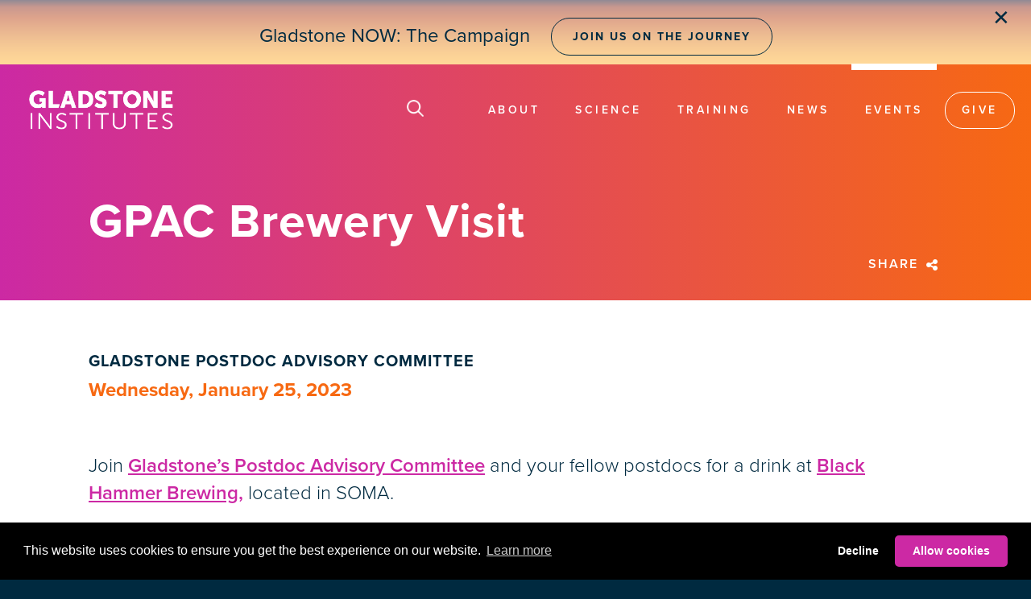

--- FILE ---
content_type: text/html; charset=UTF-8
request_url: https://gladstone.org/events/gpac-brewery-visit
body_size: 22260
content:
<!DOCTYPE html>
<html lang="en" dir="ltr">
  <head>
  <script src="https://kit.fontawesome.com/ab377c8756.js" crossorigin="anonymous"></script>
  
  
 <script>
window.dataLayer = window.dataLayer || [];
window.dataLayer.push({
 'event': 'dataLayer-initialized',
 'userType': ''
});
</script>



<!-- Google Tag Manager -->
<script>(function(w,d,s,l,i){w[l]=w[l]||[];w[l].push({'gtm.start':
new Date().getTime(),event:'gtm.js'});var f=d.getElementsByTagName(s)[0],
j=d.createElement(s),dl=l!='dataLayer'?'&l='+l:'';j.async=true;j.src=
'https://www.googletagmanager.com/gtm.js?id='+i+dl;f.parentNode.insertBefore(j,f);
})(window,document,'script','dataLayer','GTM-K92GBK5');</script>
<!-- End Google Tag Manager -->  

  
    <meta charset="utf-8" />
<noscript><style>form.antibot * :not(.antibot-message) { display: none !important; }</style>
</noscript><meta name="description" content="Join Gladstone&#039;s Postdoc Advisory Committee and your fellow postdocs for a drink at Black Hammer..." />
<link rel="canonical" href="https://gladstone.org/events/gpac-brewery-visit" />
<meta name="twitter:card" content="summary" />
<meta name="twitter:site" content="@GladstoneInst" />
<meta name="twitter:description" content="Join Gladstone&#039;s Postdoc Advisory Committee and your fellow postdocs for a drink at Black Hammer..." />
<meta name="twitter:title" content="GPAC Brewery Visit" />
<meta name="Generator" content="Drupal 10 (https://www.drupal.org)" />
<meta name="MobileOptimized" content="width" />
<meta name="HandheldFriendly" content="true" />
<meta name="viewport" id="viewport" content="width=device-width, initial-scale=1, user-scalable=yes" />
<link rel="icon" href="/sites/default/files/Social-Media_0.png" type="image/png" />

    <title>GPAC Brewery Visit</title>
    <link rel="stylesheet" media="all" href="/modules/contrib/ajax_loader/css/throbber-general.css?t9jud9" />
<link rel="stylesheet" media="all" href="/libraries/drupal-superfish/css/superfish.css?t9jud9" />
<link rel="stylesheet" media="all" href="/modules/custom/miniorange_saml/css/miniorange_saml.module.css?t9jud9" />
<link rel="stylesheet" media="all" href="/themes/contrib/stable/css/core/components/progress.module.css?t9jud9" />
<link rel="stylesheet" media="all" href="/themes/contrib/stable/css/core/components/ajax-progress.module.css?t9jud9" />
<link rel="stylesheet" media="all" href="/themes/contrib/stable/css/system/components/align.module.css?t9jud9" />
<link rel="stylesheet" media="all" href="/themes/contrib/stable/css/system/components/fieldgroup.module.css?t9jud9" />
<link rel="stylesheet" media="all" href="/themes/contrib/stable/css/system/components/container-inline.module.css?t9jud9" />
<link rel="stylesheet" media="all" href="/themes/contrib/stable/css/system/components/clearfix.module.css?t9jud9" />
<link rel="stylesheet" media="all" href="/themes/contrib/stable/css/system/components/details.module.css?t9jud9" />
<link rel="stylesheet" media="all" href="/themes/contrib/stable/css/system/components/hidden.module.css?t9jud9" />
<link rel="stylesheet" media="all" href="/themes/contrib/stable/css/system/components/item-list.module.css?t9jud9" />
<link rel="stylesheet" media="all" href="/themes/contrib/stable/css/system/components/js.module.css?t9jud9" />
<link rel="stylesheet" media="all" href="/themes/contrib/stable/css/system/components/nowrap.module.css?t9jud9" />
<link rel="stylesheet" media="all" href="/themes/contrib/stable/css/system/components/position-container.module.css?t9jud9" />
<link rel="stylesheet" media="all" href="/themes/contrib/stable/css/system/components/reset-appearance.module.css?t9jud9" />
<link rel="stylesheet" media="all" href="/themes/contrib/stable/css/system/components/resize.module.css?t9jud9" />
<link rel="stylesheet" media="all" href="/themes/contrib/stable/css/system/components/system-status-counter.css?t9jud9" />
<link rel="stylesheet" media="all" href="/themes/contrib/stable/css/system/components/system-status-report-counters.css?t9jud9" />
<link rel="stylesheet" media="all" href="/themes/contrib/stable/css/system/components/system-status-report-general-info.css?t9jud9" />
<link rel="stylesheet" media="all" href="/themes/contrib/stable/css/system/components/tablesort.module.css?t9jud9" />
<link rel="stylesheet" media="all" href="/themes/contrib/stable/css/views/views.module.css?t9jud9" />
<link rel="stylesheet" media="all" href="/modules/contrib/ajax_loader/css/three-bounce.css?t9jud9" />
<link rel="stylesheet" media="all" href="/modules/contrib/extlink/css/extlink.css?t9jud9" />
<link rel="stylesheet" media="all" href="/sites/default/files/css/responsive_menu_breakpoint.css?t9jud9" />
<link rel="stylesheet" media="all" href="/libraries/mmenu/dist/mmenu.css?t9jud9" />
<link rel="stylesheet" media="all" href="/modules/contrib/responsive_menu/css/responsive_menu.css?t9jud9" />
<link rel="stylesheet" media="all" href="/modules/contrib/simple_popup_blocks/css/simple_popup_blocks.css?t9jud9" />
<link rel="stylesheet" media="all" href="/themes/contrib/stable/css/core/assets/vendor/normalize-css/normalize.css?t9jud9" />
<link rel="stylesheet" media="all" href="/themes/contrib/stable/css/core/normalize-fixes.css?t9jud9" />
<link rel="stylesheet" media="all" href="//maxcdn.bootstrapcdn.com/bootstrap/3.3.7/css/bootstrap.min.css" />
<link rel="stylesheet" media="all" href="/themes/custom/showcase_lite/css/base/layout.css?t9jud9" />
<link rel="stylesheet" media="all" href="/themes/custom/showcase_lite/css/base/typography.css?t9jud9" />
<link rel="stylesheet" media="all" href="/themes/custom/showcase_lite/css/base/elements.css?t9jud9" />
<link rel="stylesheet" media="all" href="/themes/custom/showcase_lite/css/base/local-base.css?t9jud9" />
<link rel="stylesheet" media="all" href="/themes/contrib/classy/css/components/progress.css?t9jud9" />
<link rel="stylesheet" media="all" href="/themes/contrib/classy/css/components/action-links.css?t9jud9" />
<link rel="stylesheet" media="all" href="/themes/contrib/classy/css/components/button.css?t9jud9" />
<link rel="stylesheet" media="all" href="/themes/contrib/classy/css/components/collapse-processed.css?t9jud9" />
<link rel="stylesheet" media="all" href="/themes/contrib/classy/css/components/container-inline.css?t9jud9" />
<link rel="stylesheet" media="all" href="/themes/contrib/classy/css/components/details.css?t9jud9" />
<link rel="stylesheet" media="all" href="/themes/contrib/classy/css/components/exposed-filters.css?t9jud9" />
<link rel="stylesheet" media="all" href="/themes/contrib/classy/css/components/field.css?t9jud9" />
<link rel="stylesheet" media="all" href="/themes/contrib/classy/css/components/form.css?t9jud9" />
<link rel="stylesheet" media="all" href="/themes/contrib/classy/css/components/icons.css?t9jud9" />
<link rel="stylesheet" media="all" href="/themes/contrib/classy/css/components/inline-form.css?t9jud9" />
<link rel="stylesheet" media="all" href="/themes/contrib/classy/css/components/item-list.css?t9jud9" />
<link rel="stylesheet" media="all" href="/themes/contrib/classy/css/components/link.css?t9jud9" />
<link rel="stylesheet" media="all" href="/themes/contrib/classy/css/components/links.css?t9jud9" />
<link rel="stylesheet" media="all" href="/themes/contrib/classy/css/components/menu.css?t9jud9" />
<link rel="stylesheet" media="all" href="/themes/contrib/classy/css/components/more-link.css?t9jud9" />
<link rel="stylesheet" media="all" href="/themes/contrib/classy/css/components/tabledrag.css?t9jud9" />
<link rel="stylesheet" media="all" href="/themes/contrib/classy/css/components/tableselect.css?t9jud9" />
<link rel="stylesheet" media="all" href="/themes/contrib/classy/css/components/tablesort.css?t9jud9" />
<link rel="stylesheet" media="all" href="/themes/contrib/classy/css/components/tabs.css?t9jud9" />
<link rel="stylesheet" media="all" href="/themes/contrib/classy/css/components/textarea.css?t9jud9" />
<link rel="stylesheet" media="all" href="/themes/contrib/classy/css/components/ui-dialog.css?t9jud9" />
<link rel="stylesheet" media="all" href="/themes/contrib/classy/css/components/messages.css?t9jud9" />
<link rel="stylesheet" media="all" href="/themes/contrib/classy/css/components/node.css?t9jud9" />
<link rel="stylesheet" media="all" href="/themes/custom/showcase_lite/css/components/fixed-header.css?t9jud9" />
<link rel="stylesheet" media="all" href="/themes/custom/showcase_lite/css/components/messages.css?t9jud9" />
<link rel="stylesheet" media="all" href="/themes/custom/showcase_lite/css/components/node.css?t9jud9" />
<link rel="stylesheet" media="all" href="/themes/custom/showcase_lite/css/components/alert.css?t9jud9" />
<link rel="stylesheet" media="all" href="/themes/custom/showcase_lite/css/components/block.css?t9jud9" />
<link rel="stylesheet" media="all" href="/themes/custom/showcase_lite/css/components/better-exposed-filters.css?t9jud9" />
<link rel="stylesheet" media="all" href="/themes/custom/showcase_lite/css/components/more-links.css?t9jud9" />
<link rel="stylesheet" media="all" href="/themes/custom/showcase_lite/css/components/forms.css?t9jud9" />
<link rel="stylesheet" media="all" href="/themes/custom/showcase_lite/css/components/item-list.css?t9jud9" />
<link rel="stylesheet" media="all" href="/themes/custom/showcase_lite/css/components/inline-list.css?t9jud9" />
<link rel="stylesheet" media="all" href="/themes/custom/showcase_lite/css/components/site-branding.css?t9jud9" />
<link rel="stylesheet" media="all" href="/themes/custom/showcase_lite/css/components/tables.css?t9jud9" />
<link rel="stylesheet" media="all" href="/themes/custom/showcase_lite/css/components/tabs.css?t9jud9" />
<link rel="stylesheet" media="all" href="/themes/custom/showcase_lite/css/components/progress-bars.css?t9jud9" />
<link rel="stylesheet" media="all" href="/themes/custom/showcase_lite/css/components/layout-switcher.css?t9jud9" />
<link rel="stylesheet" media="all" href="/themes/custom/showcase_lite/css/components/menu.css?t9jud9" />
<link rel="stylesheet" media="all" href="/themes/custom/showcase_lite/css/components/views.css?t9jud9" />
<link rel="stylesheet" media="all" href="//fonts.googleapis.com/css?family=Open+Sans:400,400i,600,600i,700,700i,800,800i&amp;amp;subset=greek" />
<link rel="stylesheet" media="all" href="//fonts.googleapis.com/css?family=Roboto+Condensed:400italic,700italic,400,300,700&amp;subset=latin-ext,latin,greek" />
<link rel="stylesheet" media="all" href="//fonts.googleapis.com/css?family=PT+Serif:400,700,400italic,700italic&amp;subset=latin,latin-ext" />
<link rel="stylesheet" media="all" href="//fonts.googleapis.com/css?family=Source+Code+Pro&amp;subset=latin,latin-ext" />
<link rel="stylesheet" media="all" href="/themes/custom/showcase_lite/css/theme/local-theme.css?t9jud9" />

    
    <link rel="stylesheet" href="https://use.typekit.net/cxb6mcr.css">
  </head>
  <body class="event path-events-gpac-brewery-visit layout-no-sidebars wide hff-08 pff-06 sff-08 slff-08 headings-wide-spacing-enabled fixed-header-enabled">
  <script>document.body.className += ' fade-out';</script>
  
  
    <!-- Google Tag Manager (noscript) - Install in Body -->
<noscript>
<iframe src="https://www.googletagmanager.com/ns.html?id=GTM-K92GBK5" height="0" width="0" style="display:none;visibility:hidden"></iframe>
</noscript>
<!-- End Google Tag Manager (noscript) - Install in Body -->
    
        <a href="#main-content" class="visually-hidden focusable">
      Skip to main content
    </a>
    
      <div class="dialog-off-canvas-main-canvas" data-off-canvas-main-canvas>
    
<style>
 #topbar 
 {background-image: url('/sites/default/files/2024-09/Dawn-Light-Repeat.png');

    background-repeat: repeat-x; /* Repeat the image horizontally */
    background-size: auto 100%; /* Ensure it stretches to fill the height */
    width: 100vw; /* Full width of the viewport */
   height: 80px; /* Set the desired height */
    margin: 0;
    
    /* Flexbox to center the text */
    display: flex;
    justify-content: center; /* Horizontal centering */
    align-items: center; /* Vertical centering */
     position: relative;
  }
  
  #topbar a {
    margin-left: 20px;  
 }

 
  #topbar a:hover {
     background: linear-gradient(to right, #084b70, #032c42); /* Gradient background on hover */
    color: rgba(255, 255, 255, 1); /* Change text color to white for contrast */
    transition: background 0.3s ease, color 0.3s ease; /* Smooth transition for background and color */
    border-color: rgba(0, 42, 64, 0.6); /* Keep border color transition */
}
#topbar .button {
    display: inline-block; /* Or block, depending on your needs */
        position: relative; /* Allow positioning adjustments */
     transform: translateY(-2px); /* Raise the button by 2 pixels */
}
 
 #close-topbar {
    font-size: 26px;
    color: #002A40;
    cursor: pointer;
    position: absolute;
    right: 2%; /* Move closer to the center */
    top: 4px;
    z-index: 100;
    }

#close-topbar:hover {
           color: #A87F72;   /* Change background on hover */
}


 
 @media (max-width: 768px) {
 	 #topbar p {
       margin-top: 0px !important; 
	padding-top: 30px !important;
    }
   
 #topbar a {
    margin-left: 0px; 
 }


    #topbar a.button {
      display: block; /* Force the button onto a new line */
       margin-top: 5px; /* Add space between text and button  */
    }
    #close-topbar {
    	 right: 5%;
    }
/* event */
  }

</style>
<script>
    document.addEventListener("DOMContentLoaded", function() {
        // Check if the topbar should be hidden
        if (sessionStorage.getItem("hideTopBar")) {
            document.getElementById("topbar").style.display = "none";
        }

        // Add event listener to the close button
        document.getElementById("close-topbar").addEventListener("click", function() {
            document.getElementById("topbar").style.display = "none";
            sessionStorage.setItem("hideTopBar", "true");
        });
    });
</script>

<div class="page-container">
<div id="topbar"><p style="padding-top:44px; font-weight:normal;">Gladstone NOW: The Campaign <a href="https://gladstonenow.org/"  class="button outline" rel="noopener" target="_blank">Join Us on the Journey</a><span id="close-topbar" style="cursor: pointer; margin-left: 15px;">&#10005;</span></p></div>


<div class="big-giant-head"><div class="lil-head">

 
    <div class="header-container">

     
                      <header role="banner" class="clearfix header region--dark-typography region--gray-background full-width two-columns">
          <div class="container-fluid">
                        <div class="clearfix header__container">
            <div class="search-below">
            <div class="search-below-inner">
            <form action="/google-search" method="GET">
            <input id="search-input" class="search-input" placeholder="Search Keyword(s)" type="text" name="q" style="display:none"/>
            <input type="submit" value="Submit" style="display:none" />
            </form>
            </div>
            </div>
              <div class="row">
                                                  <div class="col-md-4">
                                        <div class="clearfix header__section header-first">
                        <div class="region region-header-first">
    <div id="block-showcase-lite-branding" class="clearfix site-branding block block-system block-system-branding-block">
  
    
    <div class="logo-and-site-name-wrapper clearfix">
          <div class="logo">
        <a href="/" title="Home" rel="home" class="site-branding__logo">
          <img class="off-scrl" src="/sites/default/files/GladstoneLogoWh.png" alt="Home" />
          <img class="on-scrl" src="/sites/default/files/GladstoneLogoNv.png" alt="Home" />
        </a>
      </div>
              </div>
</div>
<div id="block-responsivemenumobileicon" class="responsive-menu-toggle-wrapper responsive-menu-toggle clearfix block block-responsive-menu block-responsive-menu-toggle">
  
    
      <div class="content">
      <a id="toggle-icon" class="toggle responsive-menu-toggle-icon" title="Menu" href="#off-canvas">
  <span class="icon"></span><span class="label">Menu</span>
</a>
    </div>
  </div>

  </div>

                    </div>
                                      </div>
                                                  <div class="col-md-8">
                                        <div class="clearfix header__section header-second">
                        <div class="region region-header">
    <div id="block-searchicon" class="clearfix block block-block-content block-block-content8acdf7a0-b4b7-49e8-9e8b-694518c63d40">
  
    
      <div class="content">
      
            <div class="clearfix text-formatted field field--name-body field--type-text-with-summary field--label-hidden field__item"><img alt="search icon" class="pocus off-scrl" src="/themes/custom/showcase_lite/images/search-icon.png" />
<img alt="scroll search icon" class="pocus on-scrl" src="/themes/custom/showcase_lite/images/search-icon-nv.png" /></div>
      
    </div>
  </div>
<div id="block-mainnavigation-2" class="clearfix block block-superfish block-superfishmain">
  
    
      <div class="content">
      
<ul id="superfish-main" class="menu sf-menu sf-main sf-horizontal sf-style-none">
  
<li id="main-menu-link-contentec177805-cd19-4011-9d2a-730bffcb0770" class="sf-depth-1 menuparent"><a href="/about" class="sf-depth-1 menuparent">About</a><ul><li id="main-menu-link-contenta58c8004-dbdd-473d-9c7d-45b933a4bedf" class="sf-depth-2 sf-no-children"><a href="/people" class="sf-depth-2">People</a></li><li id="main-menu-link-content353c6936-53b7-4b6c-83d8-01460add4c93" class="sf-depth-2 sf-no-children"><a href="/our-core-values" class="sf-depth-2">Core Values</a></li><li id="main-menu-link-contentebbe6ae0-c06b-4709-a6ab-ec04b12d6cae" class="sf-depth-2 sf-no-children"><a href="/about#finances" class="sf-depth-2">Finances</a></li><li id="main-menu-link-contenta51d07ea-dc8c-466a-830f-b776efe25b87" class="sf-depth-2 sf-no-children"><a href="/people/foundation-board" class="sf-depth-2">Gladstone Foundation</a></li><li id="main-menu-link-contentfdda1b91-039b-465e-9b46-fbd2f96d51a4" class="sf-depth-2 sf-no-children"><a href="/about/history" class="sf-depth-2">History</a></li><li id="main-menu-link-contente5031172-5afd-4fb1-af5c-af1d2b49b131" class="sf-depth-2 sf-no-children"><a href="/ogawa-yamanaka-stem-cell-prize" class="sf-depth-2">Ogawa-Yamanaka Stem Cell Prize</a></li><li id="main-menu-link-contentd60b06e4-a8a5-4a8e-b051-4291971584d6" class="sf-depth-2 sf-no-children"><a href="/about#contact" class="sf-depth-2">Contact</a></li></ul></li><li id="main-menu-link-content2fd8e091-0f6f-488c-8327-870a7667f9bb" class="sf-depth-1 menuparent"><a href="/science" class="sf-depth-1 menuparent">Science</a><ul><li id="main-menu-link-content9f48d697-aaff-4bc8-9d5d-0bb99cb9250f" class="sf-depth-2 sf-no-children"><a href="/science/institutes" class="sf-depth-2">Institutes</a></li><li id="main-menu-link-contenta99233e4-460c-4de2-879e-0b8681c72d32" class="sf-depth-2 sf-no-children"><a href="/science#centers" class="sf-depth-2">Centers</a></li><li id="main-menu-link-content6c639096-f891-4d1f-bdb3-36839a5e5f6e" class="sf-depth-2 sf-no-children"><a href="/science/cores" class="sf-depth-2">Core Facilities</a></li><li id="main-menu-link-content372262d3-f1a1-416a-91f7-6ed89b70f411" class="sf-depth-2 sf-no-children"><a href="/people/investigators" class="sf-depth-2">Investigators</a></li><li id="main-menu-link-content7d607630-2961-4c68-ae9f-f8824648a1fc" class="sf-depth-2 sf-no-children"><a href="/industry-partners" class="sf-depth-2">Industry Partners</a></li><li id="main-menu-link-content9f87c22d-7b75-4920-91b0-fe4e4d3648d2" class="sf-depth-2 sf-no-children"><a href="/science/programs" class="sf-depth-2">Programs</a></li></ul></li><li id="main-menu-link-contentc4e8c4f7-8d5c-430b-a475-a02e5e0230fa" class="sf-depth-1 menuparent"><a href="/training" class="sf-depth-1 menuparent">Training</a><ul><li id="main-menu-link-contentba2445f4-4738-44f3-92b4-154306766274" class="sf-depth-2 sf-no-children"><a href="/training/academic-affairs" class="sf-depth-2">Academic Affairs</a></li><li id="main-menu-link-contentd757d4e1-b20f-401a-bb06-cc6043f060e5" class="sf-depth-2 sf-no-children"><a href="/training/postdocs" class="sf-depth-2">Postdocs</a></li><li id="main-menu-link-content80d70947-0c90-44b3-837d-be54dbd481e4" class="sf-depth-2 sf-no-children"><a href="/training/graduate-students" class="sf-depth-2">Graduate Students</a></li><li id="main-menu-link-content1606964c-6173-446c-8e9a-e8c8287ae23b" class="sf-depth-2 sf-no-children"><a href="/cirm-scholars" class="sf-depth-2">CIRM Scholars Program</a></li><li id="main-menu-link-content7bacc720-5f94-478b-a9a2-f03120667d4d" class="sf-depth-2 sf-no-children"><a href="/nomis-gladstone-fellowship-program" class="sf-depth-2">NOMIS–Gladstone Fellowship Program</a></li><li id="main-menu-link-content0bf33cd5-b878-4825-9439-dbdb7ec2e5c1" class="sf-depth-2 sf-no-children"><a href="/training/pumas-summer-internship-program" class="sf-depth-2">PUMAS Summer Internship Program</a></li></ul></li><li id="main-menu-link-contentd0e78487-c734-4b03-be04-5d9804723b1b" class="sf-depth-1 menuparent"><a href="/news" class="sf-depth-1 menuparent">News</a><ul><li id="main-menu-link-contentb6ce2eca-6567-4b1a-a822-5cb68b5af7fd" class="sf-depth-2 sf-no-children"><a href="https://gladstone.org/news/press-room" class="sf-depth-2 sf-external">Press Room</a></li><li id="main-menu-link-contentb38106ba-9153-4edd-a2fd-34c41b8daa5d" class="sf-depth-2 sf-no-children"><a href="/news/audio-news" class="sf-depth-2">Audio News</a></li></ul></li><li id="main-menu-link-contentb916fc5c-0841-477f-b3ba-3c2810e6d392" class="active-trail sf-depth-1 sf-no-children"><a href="/events" class="sf-depth-1">Events</a></li><li id="main-menu-link-content0772936b-2355-40b4-b9af-5f9750726d1c" class="sf-depth-1 sf-no-children"><a href="/giving" class="sf-depth-1">Give</a></li>
</ul>

    </div>
  </div>

  </div>

                    </div>
                                      </div>
                              </div>
            </div>
                      </div>
                  </header>
              
    </div>
    

  

    <div id="page-start" class="clearfix page-start"></div>
  <a name="main-content"></a>
      <div class="system-messages clearfix">
      <div class="container">
        <div class="row">
          <div class="col-md-12">
              <div class="region region-system-messages">
    <div data-drupal-messages-fallback class="hidden"></div>
<div id="block-showcase-lite-page-title" class="clearfix block block-core block-page-title-block">
  
    
      <div class="content">
      
  <h1 class="title page-title"><span class="field field--name-title field--type-string field--label-hidden">GPAC Brewery Visit</span>
</h1>


    </div>
  </div>
<div class="views-element-container clearfix block block-views block-views-blockauthored-social" id="block-views-block-authored-social">
  
    
      <div class="content">
      <div><div class="view view-authored view-id-authored view-display-id-social js-view-dom-id-6b035417f2744d10c9ff391f2a942faaef602e14faf1962ea2ece22833948fdb">
  
    
      
      <div class="view-content">
          <div class="views-row"><div class="views-field views-field-nid"><span class="field-content"><div id="sharepop">
<div id="copy-button"></div>
<div id="email-button"><a href="mailto:?subject=GPAC Brewery Visit&amp;body=Join Gladstone&#039;s Postdoc Advisory Committee and your fellow postdocs for a drink at Black Hammer... * Gladstone Postdoc Advisory Committee * When: Jan-25-2023 4:30 pm - Jan-25-2023 6:30 pm PDT Location: 544 Bryant St, San Francisco, CA 94107 * View at https://gladstone.org/events/gpac-brewery-visit"> Send as Email <i class="fa-solid fa-envelope"></i></a></div>
</div>
</span></div></div>

    </div>
  
            <div class="view-footer">
      <div onclick="toggle_visibility('sharepop');"    id="sharebutt" title="Share this story">Share  <i class="fa-solid fa-share-nodes"></i></div>



<style>
#sharepop{display:none}
.event #intro td, .event #intro th {text-align:left;}
.event #intro td li , .event #intro th li  {font-size:18px}
.event #intro td li a, .event #intro th li a {font-size:18px}
#block-views-block-authored-social .fa, #block-views-block-authored-social .fa-solid{color:unset;font-size: 16px; vertical-align: middle;padding: 0 4px;}
#sharepop {position:absolute; right:0; top:24px;background:#EDF5F6; overflow:visible; z-index:1000; padding:14px; text-align:left;width:225px; border-radius:2px;box-shadow: 3px 3px  #002A40;font-size:16px; font-weight:bold;text-transform:uppercase;}
 #sharebutt   { text-transform: uppercase;color: white;font-size: 16px;font-weight: 600;letter-spacing: 2px; cursor:pointer}
#sharebutt:hover{color: rgba(255, 255, 255, .7) !important;}
#copy-button,#email-button {text-align:left;position:relative;margin-bottom:20px;cursor:pointer; }
#copy-button a, #email-button a {color:#002A40 !important}
#copy-button a:hover,#email-button a:hover{text-decoration:none; }
#copy-button a:hover, #email-button a:hover {color:#CC29A4 !important}
#copy-button .fa-solid{position:absolute; right:7px}
#email-button .fa-solid{position:absolute; right:6px}
.views-field-nid {position:relative}
</style>








<script src="https://cdnjs.cloudflare.com/ajax/libs/clipboard.js/2.0.4/clipboard.min.js" ></script>
<script>
//Inititalize ClipboardJS
new ClipboardJS('.btnClipboardJS');

// SET data-clipboard-text TO CURRENT URL ON PAGE LOAD
window.onload = function currentURL() {
  const URL = window.location.href;
  document.getElementById('copy-button').innerHTML = '<a   onClick="ShowCopy()" data-clipboard-text="' + URL + '" id="alertCard" class="btnClipboardJS">Copy Link <i class="fa-solid fa-copy" aria-hidden="true"></i></a>';
}

</script>



<script type="text/javascript">
   function toggle_visibility(id) {
       var e = document.getElementById(id);
       if(e.style.display == 'block')
          e.style.display = 'none';
       else
          e.style.display = 'block';
   }
</script>
<script src="https://code.jquery.com/jquery-3.7.1.js"></script>
<script>
$( "#sharepop" ).on( "mouseleave", function() {
  toggle_visibility('sharepop');
} );
</script>

<script>
function ShowCopy() {
document.getElementById('copy-button').innerHTML = 'Link Copied';
}
</script>


    </div>
    </div>
</div>

    </div>
  </div>

  </div>

          </div>
        </div>
      </div>
    </div>
    </div>   
  </div>  
  

 
  
    <div class="clearfix main-content region--dark-typography region--white-background  region--no-separator">
    <div class="landing-page-container" >
      <div class="clearfix main-content__container">
        <div class="row">
          <section>
                        <div class="clearfix main-content__section"
              >
                                <div class="region region-content">
    <div id="block-showcase-lite-content" class="clearfix block block-system block-system-main-block">
  
    
      <div class="content">
      

<article data-history-node-id="7956" class="node node--type-event node--view-mode-full clearfix">
  <div class="node__container">
    <div class="node__main-content clearfix">
      <header class="node__header">
                  
                    
                        </header>
             <div id="intro">
       <div class="container">
       
                     <h5>Gladstone Postdoc Advisory Committee</h5>
              
      <div class="whenusay">
            Wednesday, January 25, 2023
            </div>
      
      <div class="eventvid">      
             </div>
      
      
      <h3></h3>
                        
      

          
        <p>Join <a href="https://hello.gladstone.org/communities/postdoc-advisory-committee">Gladstone's Postdoc Advisory Committee</a> and your fellow postdocs for a drink at <a href="https://www.google.com/maps/place/Black+Hammer+Brewing/@37.7806806,-122.3969583,15z/data=!4m2!3m1!1s0x0:0x1c38ab3c0ace4aac?sa=X&amp;ved=2ahUKEwj0rbGVsLH8AhURkokEHYjNBhYQ_BJ6BQiAARAI">Black Hammer Brewing,</a> located in SOMA.</p>

<p>The group will leave Gladstone at 4pm to walk over to the brewery together (about 25-minute walk). But feel free to take your own mode of transportation or arrive at the brewery later if you can’t walk with the group.</p>

<p><strong>Registration is limited to 20</strong> and includes a tasting flight of 4 beers or 2 pints. <strong>Registration is limited to Gladstone postdocs.</strong></p>

<p>If you registered but can no longer join the event, <a href="mailto:benjamin.vansoldt@gladstone.ucsf.edu">email Benjamin van Soldt.</a></p>
        
        
       </div>
       </div> 
       
              
      
            
       
 <div id="details">
 <div class="container">
 <div class="pullquote">
      <h2>Details</h2>
      <div class="row">
            
            <div class="col-sm-6">
            <div class="subsec subsecdate">
                        <h5>Dates</h5>
                        January 25, 2023
                        
                        </div>
            
                        <div class="subsec">
            <h5>Time</h5>
                        4:30-6:30pm PST
                        </div>
                        
            <div class="subsec">
            <h5>Location</h5>
            
                        
                                    
                                    
                        
                        <br>
            544 Bryant St, San Francisco, CA 94107
                        </div>
            
                        
            </div>
            
            
            
            <div class="col-sm-6">
                        <div class="subsec ssaudience">
            <h5>Audience</h5>
            <a href="/events?audience=236">Gladstone</a>, <a href="/events?audience=118">Postdocs</a>            </div>
                        
            
                        
                        </div>
      </div>      
      </div>
      </div>
      </div>
      
            
      
            
      
      
            <div id="googlemap" style="width: 100%;">
      <div class="map-address">
      <div class="vfloat">
      <h3>Getting There</h3>

      
            <div class="field field--name-field-external-address field--type-string field--label-hidden field__item">544 Bryant St, San Francisco, CA 94107</div>
      
            </div>
      </div>
      <div class="mapmap">
      
            <div class="field field--name-field-map field--type-string field--label-hidden field__item">      <iframe width="100%" height="400" title="" frameborder="0" style="border:0" src="https://www.google.com/maps/embed?origin=mfe&amp;pb=!1m4!2m1!1s544+Bryant+St%2C+San+Francisco%2C+CA+94107!5e0!6i16!5m1!1sen"></iframe>
</div>
      
      </div>
      </div>
            
          
      
           
     
           
            
            
            
            
            
            
            
     
    
 
       
 <div class="dei-eblock">
    <div class="container">
    
            <div class="clearfix text-formatted field field--name-body field--type-text-with-summary field--label-hidden field__item"><h2>Diversity, Equity, and Inclusion</h2>
<p>At Gladstone, we are committed to providing events and professional development activities that resonate with our community’s diverse members. Our goal is to develop creative programming that encompasses a wide variety of ideas and perspectives to inspire, educate, and engage with everyone within our walls.</p>
<p>We want to effect positive change through our events and activities by providing a platform for discussions on important topics related to increasing diversity and inclusiveness in the sciences.</p>
</div>
      
    </div></div>
       
         
       <div id="related-news">
       <div class="container">
          <h2>Related News</h3>
          <div id="news-carousel" class="owl-carousel">
          
          </div>

       </div>
       </div>
       
          </div>
  </div>
</article>






<style>
#meeting-button {background:#F76912 !important; border: #F76912 !important; margin-top:14px;-webkit-box-shadow: none !important; box-shadow: none !important}
#meeting-button:hover {background-image:linear-gradient(to right,#CC29A4,#F76912) !important}
.big-giant-head {background-image: url(''), linear-gradient(to right, #CC29A3, #F76912);background-blend-mode: multiply}  
#litethelastboiler {background-image: url(''), linear-gradient(to right, #CC29A3, #F76912);background-size:cover;background-position:center;background-blend-mode: multiply}
</style>

<script src="/core/assets/vendor/jquery/jquery.min.js?v=3.2.1:2:28017"></script>

<script src="/libraries/owl-carousel2/owl.carousel.js"></script>


<script>
jQuery(document).ready(function()
{
  jQuery.ajax({
    type: "GET",
    url: "https://gladstone.org/event-news?category=11+22",
    dataType: "xml",
    success: parseXml
  });
});

function parseXml(xml) {

  jQuery(xml).find("item").each(function() {
    thepic = jQuery(this).find("Image").text();
    link = jQuery(this).find("Link").text(); 
    summary = jQuery(this).find("Summary").text();
    alt = jQuery(this).find("Alt").text();
    title = jQuery(this).find("Title").text();
    date = jQuery(this).find("Date").text();
    external = jQuery(this).find("External").text();
    target= '_self';
    

    
    
    jQuery("#news-carousel").append("<a href='"+link+"' title='Read more' target='"+target+"'><div class='item'><img alt='"+alt+"' class='owl-lazy' data-src='"+thepic+"' src='"+thepic+"' style='opacity: 1;'><div class='blowpic'>"+title+"<br><div class='summy'>"+summary+"</div><div class='authored'>"+date+"</div></div></div></a>");
    
  }); 
  

        var owlnews = $('#news-carousel');
        owlnews.owlCarousel({
        margin: 10,
        lazyLoad:true,
        lazyLoadEager: 1,
        loop: true,
        dots: false,
        responsive: {
          0: {
            items: 1
          },
          600: {
            items: 2
          },
          1000: {
            items: 3,
            nav: true
          }
        }
      })
      
      // disable scroll
owlnews.on('drag.owl.carousel', function(event) {
    document.ontouchmove = function (e) {
        e.preventDefault()
    }
})

// enable scroll
owlnews.on('dragged.owl.carousel', function(event) {
    document.ontouchmove = function (e) {
        return true
    }
})
  
  
}
    </script>
    
    <style>
    .extonly p {font-size: 24px;font-weight: 600;margin: 0;padding: 0 0 30px;font-family: 'proxima-nova', Sans-serif;}
    </style>
    </div>
  </div>

  </div>

                          </div>
                      </section>
                            </div>
      </div>
    </div>
  </div>
  

          <footer class="clearfix footer region--light-typography region--dark-background region--no-separator ">
            <div class="container">
        <div class="clearfix footer__container">
          <div class="row">
                          <div class="col-sm-6">
                                <div class="clearfix footer__section footer-first"
                  >
                    <div class="region region-footer-first">
    <div id="block-footerlogoandtext" class="clearfix block block-block-content block-block-content070d0444-f1db-41b9-b0e5-c612e818de00">
  
    
      <div class="content">
      
            <div class="clearfix text-formatted field field--name-body field--type-text-with-summary field--label-hidden field__item"><p><img alt="Gladstone Logo" data-entity-type="file" data-entity-uuid="d46b018a-8f64-44cc-a976-32422aa080da" src="/sites/default/files/inline-images/GladstoneLogoBlu.png" width="200px" /></p>

<p class="small">Gladstone Institutes is an independent state-of-the-art biomedical research institution that empowers its world-class scientists to find new pathways to cures.</p>



<p><a title="Gladstone Facebook page" href="https://www.facebook.com/gladstoneinstitutes" target="_blank"><i class="fa fa-facebook" aria-hidden="false"></i></a> <a title="Gladstone Twitter page" href="https://twitter.com/GladstoneInst" target="_blank"><i class="fa-brands fa-x-twitter" aria-hidden="false"></i></a> <a title="Gladstone Youtube channel"  href="https://www.youtube.com/user/GladstoneScience" target="_blank"><i class="fa fa-youtube-play" aria-hidden="false"></i></a> <a title="Gladstone on Instagram"  href="https://www.instagram.com/gladstoneinstitutes/" target="_blank"><i class="fa fa-instagram" aria-hidden="false"></i></a> <a title="Gladstone LinkedIn company profile"  href="https://www.linkedin.com/company/gladstoneinstitutes/" target="_blank"><i class="fa fa-linkedin" aria-hidden="false"></i></a> <a title="Gladstone Bluesky company profile"  href="https://bsky.app/profile/gladstoneinst.bsky.social" target="_blank"><i class="fa-brands fa-bluesky" aria-hidden="false"></i></a> <a title="Gladstone Threads company profile"  href="https://www.threads.net/@gladstoneinstitutes" target="_blank"><i class="fa-brands fa-threads" aria-hidden="false"></i></a></p>
</div>
      
    </div>
  </div>

  </div>

                </div>
                              </div>
                                      <div class="col-sm-6">
                                <div class="clearfix footer__section footer-second"
                  >
                    <div class="region region-footer-second">
    <div id="block-mailchimpsignup" class="clearfix block block-block-content block-block-contentca1523b3-883f-4a8f-82fb-6004e5955761">
  
    
      <div class="content">
      
            <div class="clearfix text-formatted field field--name-body field--type-text-with-summary field--label-hidden field__item"><div id="mailchimp-signup">
<h3>Sign Up for Our Newsletter</h3>
<p class="small">Subscribe to Gladstone's  newsletter <!--  <em>Cell Signals,</em> -->for monthly news and updates.</p>
<!-- Begin Mailchimp Signup Form -->
<div id="mc_embed_signup">
<form action="https://gladstoneinstitutes.us10.list-manage.com/subscribe/post?u=1a62a392ffda799ebdf0313d3&amp;id=f25fc65fc1" method="post" id="mc-embedded-subscribe-form" name="mc-embedded-subscribe-form" class="validate" target="_blank" novalidate>
    <div id="mc_embed_signup_scroll">
<div class="mc-field-group" >
	<input type="email" value="" name="EMAIL" class="required email" id="mce-EMAIL" placeholder="Email Address"><label for="mce-EMAIL" class="form-label-hide">Email Address</label>
</div>
	<div id="mce-responses" class="clear">
		<div class="response" id="mce-error-response" style="display:none"></div>
		<div class="response" id="mce-success-response" style="display:none"></div>
	</div>    <!-- real people should not fill this in and expect good things - do not remove this or risk form bot signups-->
    <div style="position: absolute; left: -5000px;" aria-hidden="true"><input type="text" id="whatsamattau" name="b_1a62a392ffda799ebdf0313d3_f25fc65fc1" tabindex="-1" value=""><label for="whatsamattau" class="form-label-hide">Comments</label></div>
    <div class="clear"><input type="submit" value="Subscribe" name="subscribe" id="mc-embedded-subscribe"></div>
    </div>
</form>
</div>

<!--End mc_embed_signup-->
</div>

<style>
#block-showcase-lite-mailchimpsignup {background: #EDF5F6;}
#mailchimp-signup {text-align:left; padding:48px 0}
#mailchimp-signup h3 {color:#002A40}
#mc-embedded-subscribe {
    color: #002A40 !important;
    border: 1px solid #002A40 !important;
    background: none;
    font-size: 12px;
    border-radius: 40px;
    cursor: pointer;
    padding: 13px 24px;
    font-weight: bold;
    outline: none;
    text-transform: uppercase;
    letter-spacing: 2px;
}
 #mc-embedded-subscribe:hover {
    background: white;
}
</style></div>
      
    </div>
  </div>

  </div>

                </div>
                              </div>
                        <div class="clearfix visible-xs-block"></div>
                        <div class="clearfix visible-xs-block visible-xs-block"></div>
                                  </div>
        </div>
      </div>
    </footer>
      
          <div class="clearfix footer-bottom region--light-typography region--dark-background region--no-separator ">
            <div class="container">
                <div class="clearfix footer-bottom__container">
          <div class="row">
            <div class="col-md-12">
              <div class="clearfix footer-bottom__section">
                  <div class="region region-footer-bottom">
    <div id="block-footeraddressandcopyrightetc" class="clearfix block block-block-content block-block-content35b59adf-34dd-4cb5-912f-296911f75197">
  
    
      <div class="content">
      
            <div class="clearfix text-formatted field field--name-body field--type-text-with-summary field--label-hidden field__item"><hr noshade />
<p><b><span>1650 Owens Street, San Francisco, CA 94158</span> <span class="safety"><a href="/crisis-response-and-building-safety">Crisis Response and Building Safety</a></span>  415.734.2000</b><br>
<span>&copy; 2025 Gladstone Institutes</span> <span>All Rights Reserved</span> <span><a href="https://gladstone.org/terms-conditions">Terms and Conditions</a></span> <a href="https://gladstone.org/conflict-of-interest">Conflict of Interest</a><!-- <a href="https://gladstone.org/entry">COVID-19 Policy for Guests</a> --><br>
Registered 501(c)(3). EIN: 23-7203666</p>
<p id="footerlinks"><a  href="/careers" class="footerlink">Careers</a>  <a href="https://gladstone.org/news/press-room" class="footerlink">For Media</a>  <a href="/about#contact" class="footerlink">Contact</a></p>

<style>
.path-people-cathrine-sant .sudonav {display:none}
.path-people-sheng-ding .contact-wrapper{display:none}
.path-people-sheng-ding .regjobio {float:unset; clear:unset; }
.path-people-sheng-ding  .user-image {margin-bottom:64px}
@media (max-width: 1199px) {
.path-people-sheng-ding  .user-image {margin-bottom:19px}
}

@media (max-width: 525px) {
.news #Yulia {width:100% !important; padding-right:0 !important}
}
#our-cores .c-nine{display:none}
.path-about-history span.caption, .news span.caption {   font-style: italic;
    font-size: 16px;
    line-height: 24px;
    margin: 10px 0;
    padding: 0;
   display: inline-block;
}
p.fancyquote {
    width:65%;
    font-family: 'skolar-latin', serif;
    font-size: 36px;
    font-style: italic;
    line-height: 1.17;
    border-left: 5px solid #CC29A4;
    padding: 5px 0 12px 20px;
    margin-bottom: 40px;
    margin-top: 8px;
}
p.img-anchor-left {
    left: 50%;
    margin-left: -50vw;
    margin-right: -50vw;
    max-width: 99vw;
    position: relative;
    right: 50%;
    width: 88vw 
}
p.img-anchor-left img {width:100% !important}

p.img-anchor-rt {width:100vw}

p.img-float-left {float:left; padding-right:24px;padding-bottom:4px; margin-left:-160px}
p.img-float-left img {float:left; margin-top:10px !important; }
p.img-float-right {float:right;padding:0 0 0 24px; margin-right:-200px}
p.img-float-right img{}

@media (min-width: 1400px) {
p.img-anchor-left, p.img-anchor-rt {
width: 85vw }
}

@media (min-width: 1600px) {
p.img-anchor-left, p.img-anchor-rt  {
width: 80vw }
}

@media (min-width: 1800px) {
p.img-anchor-left, p.img-anchor-rt  {
width: 76vw }
}

@media (min-width: 2000px) {
p.img-anchor-left, p.img-anchor-rt  {
width: 74vw }
}



@media (max-width: 1400px) {
p.img-float-left { margin-left:-84px}
p.img-float-right {margin-right:-84px}
}

@media (max-width: 1200px) {
p.img-float-left { margin-left:-64px}
p.img-float-right {margin-right:-64px}
}

@media (max-width: 991px) {
p.fancyquote { font-size: 24px;}
}

@media (max-width: 860px) {
p.img-float-left { margin-left:0;width:50%}
p.img-float-right{margin-right:0;width:50%}
p.fancyquote {width:100%}
p.img-anchor-left{
    left: unset;
    margin-left: unset;
    margin-right: unset;
    max-width: 100%;
    position: relative;
    right: unset;
    width: 100%; 
}
p.img-anchor-rt {width:100%}
.path-about-history span.caption {font-size: 14px;}
}
.path-giving #superfish-main .active-trail a.sf-depth-1::before{margin-top:-44px !important}

.path-people-lana-zholudeva #related-news {display:none}
.path-new-home .home-dei {display:none}
.path-training #embark, .path-training #internship, .path-about #outreach, .path-our-core-values .deibox,.path-careers .dei-eblock, .event .dei-eblock {display:none}
.path-science-histology-and-light-microscopy-core #3040 {display:none !important}
.path-events-2024-ogawa-yamanaka-stem-cell-prize-reception #valet-p, .path-events-2025-ogawa-yamanaka-stem-cell-prize-reception #valet-p {margin-top:10px}
.path-people-lisa-elia #related-news{display:none}
.path-people-john-peck .relatedlinks {display:none}
.news h2.lite, .event h2.lite {color:#002A40 !important}
#second-blurb {display:none}
#3040 {visibility:hidden}
.safety a {font-weight:800}
.investigator #contact .to-hide {padding-bottom:22px}
 .path-training #nomis .display {margin-bottom: 20px}

@media (min-width: 1200px) {
.path-celebrate25 #block-showcase-lite-page-title {width:88%; height:auto;}
.path-forms-2023-ogawa-yamanaka-prize-media-registration .block-page-title-block {width:80%}
}
@media (max-width: 1199px) {
.path-forms-2023-ogawa-yamanaka-prize-media-registration .block-page-title-block {width:100%}
.path-celebrate25 #block-showcase-lite-page-title {width:112%}
}
@media (max-width: 991px) {
.path-celebrate25 #block-showcase-lite-page-title {width:99%}
.path-forms-2023-ogawa-yamanaka-prize-media-registration .block-page-title-block {width:93%}
}
@media (max-width: 658px) {
.path-celebrate25 #block-showcase-lite-page-title {width:100%}
}
.path-celebrate25 #intro table td, .path-celebrate25 table th {text-align:left}
.path-celebrate25 #intro table li {font-size: 18px; font-weight:400}
.path-people-taha-taha #related-news {display:none}
#block-mediatabs.moby ul li a {padding: 6px;font-size: 12px;line-height: 15px;color: #002A40;font-weight: 600;letter-spacing: 1px;border: 1px solid #F5F5F5;text-align: center;margin: 3px 0;}

#block-nomistabs,#block-showcase-lite-postdoctabs {margin-top: -21px;margin-bottom: 60px;}
#block-showcase-lite-postdoctabs .menu-item--active-trail a, #block-diversitytabs .menu-item--active-trail a, #block-peopletabs .menu-item--active-trail a, #block-ogawatabs .menu-item--active-trail a, #block-trainingtabs .menu-item--active-trail a, #block-biofulcrumtabs .menu-item--active-trail a, #block-embarktags .menu-item--active-trail a, #block-pumastabs-2 .menu-item--active-trail a, #block-mediatabs .menu-item--active-trail a, #block-donatetabs .menu-item--active-trail a, #block-institutetabs .menu-item--active-trail a, #block-nomistabs .menu-item--active-trail a   {border-width: 0;border-top-width: 8px;border-style: solid;border-image: linear-gradient(to right,#CC29A4,#F76912) 1 0;text-decoration: none;font-weight: bold;}

#block-showcase_lite_postdoctabs.moby .menu-item--active-trail a, #block-diversitytabs.moby .menu-item--active-trail a, #block-peopletabs.moby .menu-item--active-trail a, #block-ogawatabs.moby .menu-item--active-trail a, #block-trainingtabs.moby .menu-item--active-trail a, #block-biofulcrumtabs.moby .menu-item--active-trail a, #block-embarktags.moby .menu-item--active-trail a, #block-pumastabs-2.moby .menu-item--active-trail a, #block-mediatabs.moby .menu-item--active-trail a, #block-donatetabs.moby .menu-item--active-trail a, #block-institutetabs.moby .menu-item--active-trail a, #block-nomistabs.moby .menu-item--active-trail a {border-width: 1px;border-image: none;background-image: linear-gradient(to right,#CC29A4,#F76912);text-decoration: none;color: white;}


.path-events-centering-health-justice-and-trans-well-being  .col-sm-3 img {margin-left:-15px; margin-top:8px}


@media (max-width: 767px) {
.event #intro .col-sm-3, .event #intro .col-sm-9,.event #additional .col-sm-3, .event #additional .col-sm-9{padding-left:0; padding-bottom:20px}
.event .subsec.sscontacts {margin-bottom:-27px}
.path-events-centering-health-justice-and-trans-well-being  .col-sm-9  {margin-left:-15px}
}
.path-news-heres-what-6-scientists-have-say-about-alzheimers-disease-research #block-showcase-lite-content{padding-top:0}
.path-news-heres-what-6-scientists-have-say-about-alzheimers-disease-research .node__header{padding:0}
.path-home #covidlink{display:none}
.path-events-2022-ogawa-yamanaka-stem-cell-prize-ceremony #related-news{display:none}
.path-events-2022-ogawa-yamanaka-stem-cell-prize-ceremony #block-ogawanews #related-news {display:block !important}
.path-events-2022-ogawa-yamanaka-stem-cell-prize-ceremony #block-ogawanews {margin-top:-26px}
.nonlink{text-decoration:none !important}
img{height:auto}
.path-people-catherine-tcheandjieu-gueliatcha .system-messages {margin-top:138px}
.path-people-barbara-engelhardt  .owl-nav,.path-people-karin-pelka .owl-nav,.path-people-vijay-ramani .owl-nav,.path-people-catherine-tcheandjieu-gueliatcha .owl-nav,.path-people-ryan-corces .owl-nav, .path-people-christina-theodoris .owl-nav,.path-people-michael-alexanian .owl-nav, .path-people-swetansu-hota .owl-nav, .path-people-julia-kaye .owl-nav{display:none}
.path-people-barbara-engelhardt .cloned,.path-people-karin-pelka .cloned,.path-people-vijay-ramani  .cloned, .path-people-catherine-tcheandjieu-gueliatcha .cloned,.path-people-ryan-corces .cloned,.path-people-christina-theodoris .cloned,.path-people-michael-alexanian .cloned, .path-people-swetansu-hota .cloned, .path-people-julia-kaye .cloned{visibility:hidden}
.path-people-melanie-ott .to-hide a {display:none;}
.path-people-melanie-ott a.inv-phone {display:block !important; margin-top:-37px}
.investigator .labbies{display:none}
.event .col-sm-3 img {max-width:100%}
.owl-carousel,.owl-nav,.owl-stage-outer{outline:none}
.path-events-hanukkah-celebration #event-partners {padding: 58px 0; background-image: linear-gradient(to right,#002A40,#00D4E6);}
.path-ogawa-yamanaka-stem-cell-prize .big-giant-head, .path-ogawa-yamanaka-stem-cell-prize-criteria .big-giant-head{background-position:center !important}
.path-ogawa-yamanaka-stem-cell-prize #second-blurb p:nth-of-type(2){display:none}
#datalist .button{color:#002A40}
.path-science-genomic-immunology-institute #dvision {display: block;}
.path-science-genomic-immunology-institute #dvision p.small{padding:0 0 8px 0}
.path-science-genomic-immunology-institute #dvision .container {margin-top:-7px}
.path-science-genomic-immunology-institute #dvision .col-sm-4{padding-left:0}
.event #additional th,#additional td{text-align:left}
.event #additional th{background:#00D4E6}
.event #additional {margin-bottom:54px;margin-top:-50px}
.event .pullquote .col-sm-6{padding-left:0}
.vilcek-partners{margin-top:34px}
.vilcek-partners img{width:100%}
.subsecdate div{margin-bottom:14px}
.schmoo .labsite .button{font-size:14px}
#block-views-block-user-admin-people-scientist h1.page-title{text-transform:uppercase}
.path-people-christof-fellmann .pubitem div {font-size: 24px; margin-bottom:24px}
#datalist .pubitem{font-size:24px}
.path-news-highlights-gladstones-scientific-advisory-board-meeting .field--name-field-story div,.path-news-celebrating-2022-pumas-interns .field--name-field-story div  {width:100% !important; height:750px !important}
.path-news-highlights-gladstones-scientific-advisory-board-meeting .field--name-field-images,.path-news-celebrating-2022-pumas-interns .field--name-field-images{display:none}
.path-people-ansuman-satpathy .sudonav {display:none}

.path-form-ogawa-yamanaka-stem-cell-prize-nomination-2023 .big-giant-head {background-image: url(/sites/default/files/background-images/Web-Banner-2022-form.jpg);background-size: cover;background-repeat: no-repeat}
.path-science-bioinformatics-core #publications {margin-top:-24px}

@media (max-width: 1200px) {
.path-news-highlights-gladstones-scientific-advisory-board-meeting .field--name-field-story div,.path-news-celebrating-2022-pumas-interns .field--name-field-story div { height:700px !important}
}

@media (max-width: 991px) {
.path-news-highlights-gladstones-scientific-advisory-board-meeting .field--name-field-story div,.path-news-celebrating-2022-pumas-interns .field--name-field-story div { height:600px !important}
.ssaudience,.sshashtag{font-size:20px}
}

@media (max-width: 670px) {
.path-news-highlights-gladstones-scientific-advisory-board-meeting .field--name-field-story div,.path-news-celebrating-2022-pumas-interns .field--name-field-story div { height:450px !important}
}

@media (max-width: 450px) {
.path-news-highlights-gladstones-scientific-advisory-board-meeting .field--name-field-story div,.path-news-celebrating-2022-pumas-interns .field--name-field-story div { height:300px !important}
}



@media (min-width: 768px) {
.event #intro .col-sm-3, .event #additional .col-sm-3 {padding-left:0 !important}
.event #intro .col-sm-3 img, .event #additional .col-sm-3 img{padding-top:8px}
.event .subsec.sscontacts {margin-bottom:-18px}
}

.view-display-id-confocal .views-row:nth-child(4) {visibility:hidden !important}
.view-display-id-histology_widefield .views-row:nth-child(4), .view-display-id-histology_widefield .views-row:nth-child(6){display:none !important}
.field--name-field-listen-to .field__label {padding-bottom:14px}
</style>

</div>
      
    </div>
  </div>
<div id="block-covidpopup" class="clearfix block block-block-content block-block-content490fb1f3-3cf5-4925-9fcf-2a7afc83491f">
  
    
      <div class="content">
      
            <div class="clearfix text-formatted field field--name-body field--type-text-with-summary field--label-hidden field__item"><h2>Congrats to Jennifer Doudna, winner of the 2020 Nobel Prize in Chemistry!</h2>

<p><a class="button outline white" href="/news/gladstone-investigator-jennifer-doudna-wins-nobel-prize-chemistry">Read More</a></p>

<style>
.button.white:hover{background:#F76912}
</style></div>
      
    </div>
  </div>
<div id="block-showcase-lite-removeweirdcssmessagefrominvestigatorpages" class="clearfix block block-block-content block-block-contenta0d57ba2-41b7-4b22-8554-a5291d45c106">
  
    
      <div class="content">
      
            <div class="clearfix text-formatted field field--name-body field--type-text-with-summary field--label-hidden field__item"><script>

document.body.innerHTML = document.body.innerHTML.replace( /CSV file successfully filtered and rewritten./g, "");

</script></div>
      
    </div>
  </div>

  </div>

              </div>
            </div>
          </div>
        </div>
              </div>
    </div>
      
 
</div>

  </div>

    <div class="off-canvas-wrapper"><div id="off-canvas">
              <ul>
                    <li class="menu-item--ec177805-cd19-4011-9d2a-730bffcb0770 menu-name--main">
        <a href="/about" data-drupal-link-system-path="node/2518">About</a>
                                <ul>
                    <li class="menu-item--a58c8004-dbdd-473d-9c7d-45b933a4bedf menu-name--main">
        <a href="/people" data-drupal-link-system-path="node/29">People</a>
                                <ul>
                    <li class="menu-item--_66da21c-3e1d-4f62-bc37-4df0658a194e menu-name--main">
        <a href="/people/investigators" data-drupal-link-system-path="people/investigators">Investigators</a>
              </li>
                <li class="menu-item--_3dae56e-59f8-4793-9742-d7bf30652239 menu-name--main">
        <a href="/people/leadership" data-drupal-link-system-path="people/leadership">Leadership</a>
              </li>
                <li class="menu-item--a2c0d309-5cc7-4a19-93af-4c2c573f44c5 menu-name--main">
        <a href="/people/trustees" data-drupal-link-system-path="node/3057">Trustees</a>
              </li>
                <li class="menu-item--fc5284a2-f8d3-47ee-bcc9-47c458cf95ba menu-name--main">
        <a href="/people/foundation-board" data-drupal-link-system-path="node/1066">Gladstone Foundation</a>
              </li>
        </ul>
  
              </li>
                <li class="menu-item--_53c6936-53b7-4b6c-83d8-01460add4c93 menu-name--main">
        <a href="/our-core-values" data-drupal-link-system-path="node/3277">Core Values</a>
              </li>
                <li class="menu-item--ebbe6ae0-c06b-4709-a6ab-ec04b12d6cae menu-name--main">
        <a href="/about#finances" data-drupal-link-system-path="node/2518">Finances</a>
              </li>
                <li class="menu-item--a51d07ea-dc8c-466a-830f-b776efe25b87 menu-name--main">
        <a href="/people/foundation-board" data-drupal-link-system-path="node/1066">Gladstone Foundation</a>
              </li>
                <li class="menu-item--fdda1b91-039b-465e-9b46-fbd2f96d51a4 menu-name--main">
        <a href="/about/history" data-drupal-link-system-path="node/1065">History</a>
              </li>
                <li class="menu-item--e5031172-5afd-4fb1-af5c-af1d2b49b131 menu-name--main">
        <a href="/ogawa-yamanaka-stem-cell-prize" data-drupal-link-system-path="node/1601">Ogawa-Yamanaka Stem Cell Prize</a>
              </li>
                <li class="menu-item--d60b06e4-a8a5-4a8e-b051-4291971584d6 menu-name--main">
        <a href="/about#contact" data-drupal-link-system-path="node/2518">Contact</a>
              </li>
        </ul>
  
              </li>
                <li class="menu-item--_fd8e091-0f6f-488c-8327-870a7667f9bb menu-name--main">
        <a href="/science" data-drupal-link-system-path="node/2514">Science</a>
                                <ul>
                    <li class="menu-item--_f48d697-aaff-4bc8-9d5d-0bb99cb9250f menu-name--main">
        <a href="/science/institutes" data-drupal-link-system-path="node/2535">Institutes</a>
                                <ul>
                    <li class="menu-item--_525724c-b24e-48a3-8ef6-b8974ac54ad8 menu-name--main">
        <a href="/science/cardiovascular-disease-institute" data-drupal-link-system-path="node/2510">Cardiovascular Disease Institute</a>
              </li>
                <li class="menu-item--_04936dc-1ef2-4bb1-9e32-4a56a277e4b0 menu-name--main">
        <a href="/science/data-science-and-biotechnology-institute" data-drupal-link-system-path="node/2513">Data Science and Biotechnology Institute</a>
              </li>
                <li class="menu-item--_5109bba-9b47-4bd4-99a5-11362904b343 menu-name--main">
        <a href="/science/genomic-immunology-institute" data-drupal-link-system-path="node/3081">Genomic Immunology Institute</a>
              </li>
                <li class="menu-item--_cfc4794-e62c-40a8-91d0-09114051a52f menu-name--main">
        <a href="/science/infectious-disease-institute" data-drupal-link-system-path="node/2511">Infectious Disease Institute</a>
              </li>
                <li class="menu-item--bea93446-0f27-4042-a0af-30613390a301 menu-name--main">
        <a href="/science/neurological-disease-institute" data-drupal-link-system-path="node/2512">Neurological Disease Institute</a>
              </li>
        </ul>
  
              </li>
                <li class="menu-item--a99233e4-460c-4de2-879e-0b8681c72d32 menu-name--main">
        <a href="/science#centers" data-drupal-link-system-path="node/2514">Centers</a>
              </li>
                <li class="menu-item--_c639096-f891-4d1f-bdb3-36839a5e5f6e menu-name--main">
        <a href="/science/cores" data-drupal-link-system-path="node/2515">Core Facilities</a>
                                <ul>
                    <li class="menu-item--c421a1c7-4eb1-4fe7-b6c2-4a6db85b43a9 menu-name--main">
        <a href="/science/assay-development-and-drug-discovery-core" data-drupal-link-system-path="node/3279">Assay Development and Drug Discovery Core</a>
              </li>
                <li class="menu-item--d02302f5-3d39-4ed5-9ebf-d6838c46228a menu-name--main">
        <a href="/science/behavioral-core" data-drupal-link-system-path="node/3267">Behavioral core</a>
              </li>
                <li class="menu-item--_65ea1cd-f913-4854-b122-f8565166c03a menu-name--main">
        <a href="/science/bioinformatics-core" data-drupal-link-system-path="node/3268">Bioinformatics Core</a>
              </li>
                <li class="menu-item--f5b785c5-1195-4293-bbbe-9182a89cdd12 menu-name--main">
        <a href="/science/flow-cytometry-core" data-drupal-link-system-path="node/3270">Flow Cytometry Core</a>
              </li>
                <li class="menu-item--_0287e05-2beb-46e3-899a-7e9610d9d713 menu-name--main">
        <a href="/science/genomics-core" data-drupal-link-system-path="node/3271">Genomics Core</a>
              </li>
                <li class="menu-item--_3cd92df-90f8-4ea6-9ce8-c66919cc47cc menu-name--main">
        <a href="/science/histology-and-light-microscopy-core" data-drupal-link-system-path="node/3269">Histology and Light Microscopy Core</a>
              </li>
                <li class="menu-item--_e89022b-0ae7-45d0-b775-67e2103df680 menu-name--main">
        <a href="https://labs.gladstone.org/mass_spectrometry">Mass Spectrometry Facility</a>
              </li>
                <li class="menu-item--_bf032e3-ab9d-4f74-b03c-3384cc7450fc menu-name--main">
        <a href="/science/stem-cell-core" data-drupal-link-system-path="node/3273">Stem Cell Core</a>
              </li>
        </ul>
  
              </li>
                <li class="menu-item--_72262d3-f1a1-416a-91f7-6ed89b70f411 menu-name--main">
        <a href="/people/investigators" data-drupal-link-system-path="people/investigators">Investigators</a>
              </li>
                <li class="menu-item--_d607630-2961-4c68-ae9f-f8824648a1fc menu-name--main">
        <a href="/industry-partners" data-drupal-link-system-path="node/1596">Industry Partners</a>
                                <ul>
                    <li class="menu-item--_68c3c4f-a1c6-4a76-8faf-eadceaeff105 menu-name--main">
        <a href="/science/cure-network-ventures" data-drupal-link-system-path="node/2081">Cure Network Ventures</a>
              </li>
                <li class="menu-item--_ffb2c07-31a2-46af-8291-5c51aa650f22 menu-name--main">
        <a href="/science/licensing/old" data-drupal-link-system-path="node/2080">Licensing</a>
              </li>
        </ul>
  
              </li>
                <li class="menu-item--_f87c22d-7b75-4920-91b0-fe4e4d3648d2 menu-name--main">
        <a href="/science/programs" data-drupal-link-system-path="node/7870">Programs</a>
                                <ul>
                    <li class="menu-item--c22b65a3-c9d1-4665-a259-0c3fc6136e28 menu-name--main">
        <a href="/science/biofulcrum" data-drupal-link-system-path="node/1096">BioFulcrum</a>
                                <ul>
                    <li class="menu-item--d76a90e0-749a-40cc-885c-8020679b3432 menu-name--main">
        <a href="/science/biofulcrum-heart-failure-research-program" data-drupal-link-system-path="node/1098">Heart Failure Research Program</a>
              </li>
                <li class="menu-item--dca3d1cc-bd03-46f4-8bd7-8c444e9792cd menu-name--main">
        <a href="/science/biofulcrum-viral-and-infectious-disease-research-program" data-drupal-link-system-path="node/1097">Viral and Infectious Disease Research Program</a>
              </li>
        </ul>
  
              </li>
                <li class="menu-item--_3db7004-9d99-4ee8-8754-9bef04ea0606 menu-name--main">
        <a href="/science/hope-collaboratory" data-drupal-link-system-path="node/7869">Hope Collaboratory</a>
              </li>
        </ul>
  
              </li>
        </ul>
  
              </li>
                <li class="menu-item--c4e8c4f7-8d5c-430b-a475-a02e5e0230fa menu-name--main">
        <a href="/training" data-drupal-link-system-path="node/1594">Training</a>
                                <ul>
                    <li class="menu-item--ba2445f4-4738-44f3-92b4-154306766274 menu-name--main">
        <a href="/training/academic-affairs" data-drupal-link-system-path="node/2516">Academic Affairs</a>
                                <ul>
                    <li class="menu-item--ca6f017b-b12a-4c5f-b458-80b7544707c5 menu-name--main">
        <a href="/living-in-san-francisco" data-drupal-link-system-path="node/1079">Living and Working in San Francisco</a>
              </li>
        </ul>
  
              </li>
                <li class="menu-item--d757d4e1-b20f-401a-bb06-cc6043f060e5 menu-name--main">
        <a href="/training/postdocs" data-drupal-link-system-path="node/7604">Postdocs</a>
              </li>
                <li class="menu-item--_0d70947-0c90-44b3-837d-be54dbd481e4 menu-name--main">
        <a href="/training/graduate-students" data-drupal-link-system-path="node/1081">Graduate Students</a>
              </li>
                <li class="menu-item--_606964c-6173-446c-8e9a-e8c8287ae23b menu-name--main">
        <a href="/cirm-scholars" data-drupal-link-system-path="node/8481">CIRM Scholars Program</a>
              </li>
                <li class="menu-item--_bacc720-5f94-478b-a9a2-f03120667d4d menu-name--main">
        <a href="/nomis-gladstone-fellowship-program" data-drupal-link-system-path="node/8241">NOMIS–Gladstone Fellowship Program</a>
              </li>
                <li class="menu-item--_bf33cd5-b878-4825-9439-dbdb7ec2e5c1 menu-name--main">
        <a href="/training/pumas-summer-internship-program" data-drupal-link-system-path="node/1605">PUMAS Summer Internship Program</a>
              </li>
        </ul>
  
              </li>
                <li class="menu-item--d0e78487-c734-4b03-be04-5d9804723b1b menu-name--main">
        <a href="/news" data-drupal-link-system-path="news">News</a>
                                <ul>
                    <li class="menu-item--b6ce2eca-6567-4b1a-a822-5cb68b5af7fd menu-name--main">
        <a href="https://gladstone.org/news/press-room">Press Room</a>
              </li>
                <li class="menu-item--b38106ba-9153-4edd-a2fd-34c41b8daa5d menu-name--main">
        <a href="/news/audio-news" data-drupal-link-system-path="node/8864">Audio News</a>
              </li>
        </ul>
  
              </li>
                <li class="menu-item--b916fc5c-0841-477f-b3ba-3c2810e6d392 menu-name--main menu-item--active-trail">
        <a href="/events" data-drupal-link-system-path="events">Events</a>
              </li>
                <li class="menu-item--_772936b-2355-40b4-b9af-5f9750726d1c menu-name--main">
        <a href="/giving" data-drupal-link-system-path="node/1083">Give</a>
              </li>
        </ul>
  

</div></div>
    <script type="application/json" data-drupal-selector="drupal-settings-json">{"path":{"baseUrl":"\/","pathPrefix":"","currentPath":"node\/7956","currentPathIsAdmin":false,"isFront":false,"currentLanguage":"en"},"pluralDelimiter":"\u0003","suppressDeprecationErrors":true,"ajaxPageState":{"libraries":"[base64]","theme":"showcase_lite","theme_token":null},"ajaxTrustedUrl":[],"responsive_menu":{"position":"left","theme":"theme-dark","pagedim":"pagedim","modifyViewport":true,"use_bootstrap":false,"breakpoint":"all and (min-width: 992px)","drag":false},"ajaxLoader":{"markup":"\u003Cdiv class=\u0022ajax-throbber sk-flow\u0022\u003E\n              \u003Cdiv class=\u0022sk-flow-dot\u0022\u003E\u003C\/div\u003E\n              \u003Cdiv class=\u0022sk-flow-dot\u0022\u003E\u003C\/div\u003E\n              \u003Cdiv class=\u0022sk-flow-dot\u0022\u003E\u003C\/div\u003E\n            \u003C\/div\u003E","hideAjaxMessage":false,"alwaysFullscreen":false,"throbberPosition":"body"},"fitvids":{"selectors":".node\r,.breaklft","custom_vendors":"","ignore_selectors":".twovids\r,.twovids-mobile"},"simple_popup_blocks":{"settings":[]},"data":{"extlink":{"extTarget":false,"extTargetAppendNewWindowLabel":"(opens in a new window)","extTargetNoOverride":false,"extNofollow":false,"extNoreferrer":false,"extFollowNoOverride":false,"extClass":"0","extLabel":"(link is external)","extImgClass":false,"extSubdomains":true,"extExclude":"","extInclude":"","extCssExclude":".header-author","extCssInclude":"","extCssExplicit":"","extAlert":false,"extAlertText":"This link will take you to an external web site. We are not responsible for their content.","extHideIcons":false,"mailtoClass":"0","telClass":"","mailtoLabel":"(link sends email)","telLabel":"(link is a phone number)","extUseFontAwesome":false,"extIconPlacement":"append","extFaLinkClasses":"fa fa-external-link","extFaMailtoClasses":"fa fa-envelope-o","extAdditionalLinkClasses":"","extAdditionalMailtoClasses":"","extAdditionalTelClasses":"","extFaTelClasses":"fa fa-phone","whitelistedDomains":null,"extExcludeNoreferrer":""}},"superfish":{"superfish-main":{"id":"superfish-main","sf":{"animation":{"opacity":"show","height":"show"},"speed":"fast","autoArrows":false,"dropShadows":false,"disableHI":true},"plugins":{"touchscreen":{"behaviour":0,"mode":"window_width","breakpoint":1200},"supposition":true,"supersubs":{"minWidth":14,"maxWidth":20}}}},"user":{"uid":0,"permissionsHash":"00ee4b4e45ee0887fca65f62a578eaa0f7bd8270bfbecd3b33e3e3d874f97f13"}}</script>
<script src="/modules/contrib/jquery_once/lib/jquery_3.7.1_jquery.min.js?v=3.7.1"></script>
<script src="/core/assets/vendor/once/once.min.js?v=1.0.1"></script>
<script src="/core/misc/drupalSettingsLoader.js?v=10.5.6"></script>
<script src="/core/misc/drupal.js?v=10.5.6"></script>
<script src="/core/misc/drupal.init.js?v=10.5.6"></script>
<script src="/core/assets/vendor/tabbable/index.umd.min.js?v=6.2.0"></script>
<script src="/core/misc/progress.js?v=10.5.6"></script>
<script src="/core/assets/vendor/loadjs/loadjs.min.js?v=4.3.0"></script>
<script src="/core/misc/debounce.js?v=10.5.6"></script>
<script src="/core/misc/announce.js?v=10.5.6"></script>
<script src="/core/misc/message.js?v=10.5.6"></script>
<script src="/core/misc/ajax.js?v=10.5.6"></script>
<script src="/themes/contrib/stable/js/ajax.js?v=10.5.6"></script>
<script src="/modules/contrib/ajax_loader/js/ajax-throbber.js?v=1.x"></script>
<script src="/modules/contrib/extlink/js/extlink.js?v=10.5.6"></script>
<script src="/libraries/fitvids/jquery.fitvids.js?v=10.5.6"></script>
<script src="/modules/contrib/fitvids/js/init-fitvids.js?v=10.5.6"></script>
<script src="/modules/contrib/obfuscate_email/js/obfuscate_email.js?v=10.5.6"></script>
<script src="/libraries/mmenu/dist/mmenu.js?v=10.5.6"></script>
<script src="/modules/contrib/responsive_menu/js/responsive_menu.config.js?v=10.5.6"></script>
<script src="//maxcdn.bootstrapcdn.com/bootstrap/3.3.7/js/bootstrap.min.js"></script>
<script src="/themes/custom/showcase_lite/js/waypoints/jquery.waypoints.min.js?v=4.0.1"></script>
<script src="/themes/custom/showcase_lite/js/waypoints/shortcuts/sticky.min.js?v=4.0.1"></script>
<script src="/themes/custom/showcase_lite/js/init/waypoints-fixed-header-init.js?v=10.5.6"></script>
<script src="//use.fontawesome.com/f479fb1064.js"></script>
<script src="/modules/contrib/simple_popup_blocks/js/simple_popup_blocks.js?v=10.5.6"></script>
<script src="/modules/contrib/superfish/js/superfish.js?v=2.0"></script>
<script src="/libraries/drupal-superfish/superfish.js?t9jud9"></script>
<script src="/libraries/drupal-superfish/supersubs.js?t9jud9"></script>
<script src="/libraries/drupal-superfish/supposition.js?t9jud9"></script>
<script src="/libraries/drupal-superfish/sftouchscreen.js?t9jud9"></script>

    
    <script> (function(){ var s = document.createElement('script'); var h = document.querySelector('head') || document.body; s.src = 'https://acsbapp.com/apps/app/dist/js/app.js'; s.async = true; s.onload = function(){ acsbJS.init({ statementLink : '', footerHtml : '', hideMobile : false, hideTrigger : false, disableBgProcess : false, language : 'en', position : 'right', leadColor : '#146FF8', triggerColor : '#146FF8', triggerRadius : '50%', triggerPositionX : 'right', triggerPositionY : 'bottom', triggerIcon : 'people', triggerSize : 'bottom', triggerOffsetX : 20, triggerOffsetY : 20, mobile : { triggerSize : 'small', triggerPositionX : 'right', triggerPositionY : 'bottom', triggerOffsetX : 20, triggerOffsetY : 20, triggerRadius : '20' } }); }; h.appendChild(s); })();</script>
    
  </body>
</html>


<script>

	
if (jQuery('#block-peopletabs ul').height() > 60) {
    jQuery('#block-peopletabs').addClass('moby');
}

if (jQuery('#block-biofulcrumtabs ul').height() > 60) {
    jQuery('#block-biofulcrumtabs').addClass('moby');
}

if (jQuery('#block-donatetabs ul').height() > 60) {
    jQuery('#block-donatetabs').addClass('moby');
}

if (jQuery('#block-trainingtabs ul').height() > 60) {
    jQuery('#block-trainingtabs').addClass('moby');
}

if (jQuery('#block-clvtabs ul').height() > 60) {
    jQuery('#block-clvtabs').addClass('moby');
}

if (jQuery('#block-institutetabs ul').height() > 120) {
    jQuery('#block-institutetabs').addClass('moby');
}

if (jQuery('#block-institutetabs-2 ul').height() > 120) {
    jQuery('#block-institutetabs-2').addClass('moby');
}

if (jQuery('#block-diversitytabs ul').height() > 60) {
    jQuery('#block-diversitytabs').addClass('moby');
}

if (jQuery('#block-pumastabs-2 ul').height() > 60) {
    jQuery('#block-pumastabs-2').addClass('moby');
}

if (jQuery('#mini-core-tabs ul').height() > 40) {
    jQuery('#mini-core-tabs').addClass('moby');
}

if (jQuery('#block-mediatabs ul').height() > 60) {
    jQuery('#block-mediatabs').addClass('moby');
}


if (jQuery('#block-ogawatabs ul').height() > 60) {
    jQuery('#block-ogawatabs').addClass('moby');
}

if (jQuery('#block-nomistabs ul').height() > 60) {
    jQuery('#block-nomistabs').addClass('moby');
}
	
</script>


<script>
jQuery(function() {
    jQuery('body').removeClass('fade-out');
});
</script>

<script>
jQuery(document).ready(function(){
  jQuery(".pocus").click(function(){
    jQuery("#search-input").fadeToggle();
  });
  
jQuery('.spb_overlay').click(function () {
jQuery("#spb-block-covidpopup").hide();
jQuery('body').css('overflowY', 'auto');
}); 

jQuery("#block-covidpopup").click(function () { 
	window.location = "/news/gladstone-investigator-jennifer-doudna-wins-nobel-prize-chemistry";
	});

});

var specifiedElement = document.getElementById('search-input');
var specifiedElement2 = document.getElementById('block-searchicon');

//I'm using "click" but it works with any event
document.addEventListener('click', function(event) {
  var isClickInside = specifiedElement.contains(event.target);
  var orClickInside = specifiedElement2.contains(event.target);
  
  if (!isClickInside && !orClickInside ) {
    jQuery("#search-input").fadeOut();
  }
});


</script>


<script>

if (matchMedia('only screen and (min-width: 992px)').matches) {
  // desktop


// Initial state
var scrollPos = 0;
// adding scroll event
window.addEventListener('scroll', function(){
	
  if(jQuery(window).scrollTop() <= 0) {
     jQuery('body').removeClass('onscroll');
   }
	
  // detects new state and compares it with the new one
  if ((document.body.getBoundingClientRect()).top > scrollPos)
		jQuery('body').addClass('onscroll');
	else
		jQuery('body').removeClass('onscroll');
	// saves the new position for iteration.
	scrollPos = (document.body.getBoundingClientRect()).top;
	
	if(jQuery(window).scrollTop() <= 0) {
     jQuery('body').removeClass('onscroll');
   }


});

}

</script>

<script>
jQuery('.owl-carousel').find('.owl-prev').attr('role','button').attr('title','Previous');
jQuery('.owl-carousel').find('.owl-next').attr('role','button').attr('title','Next');
jQuery('.owl-carousel, .owl-prev, .owl-next').attr('tabindex','0');
</script>

<script src="/themes/custom/showcase_lite/js/smartquotes/smartquotes.js"></script>
<script>smartquotes();</script>

--- FILE ---
content_type: text/css
request_url: https://gladstone.org/themes/custom/showcase_lite/css/base/typography.css?t9jud9
body_size: -133
content:
/**
 * @file
 * Font Families.
 */

/*body*/
body.pff-06 {
  font-family: 'proxima-nova', Sans-serif;
}

/*headings*/
.display,
.hff-08 h1,
.hff-08 h2,
.hff-08 h5,
.hff-08 h6,
.hff-08 .tp-caption__title,
.hff-08 .tp-caption__subtitle,
.sff-08 .site-name,
.slff-08 .site-slogan,
.hff-08 .nav-tab__title {
  font-family: 'Proxima-Nova', Sans-serif;
}

.hff-08 h3,
.hff-08 h4 {
	font-family: 'skolar-latin', serif;
	} 

/*maintenance page*/
body.maintenance-page {
  font-family: 'Open Sans', Helvetica Neue, Arial, Sans-serif;
}
.maintenance-page h1,
.maintenance-page h2,
.maintenance-page h3,
.maintenance-page h4,
.maintenance-page h5,
.maintenance-page h6,
.maintenance-page .site-name,
.maintenance-page .site-slogan {
  font-family: 'Roboto Condensed', Arial Narrow, Arial, Sans-serif;
}


--- FILE ---
content_type: text/css
request_url: https://gladstone.org/themes/custom/showcase_lite/css/components/node.css?t9jud9
body_size: 62
content:
/**
 * @file
 * Visual styles for Showcase Lite's node component.
 */

/*Node*/
.node--view-mode-teaser {
  padding: 0 0 30px 0;
  margin-bottom: 40px;
}
.node__header {
  padding: 0 0 5px;
}
.node__header .field--name-user-picture {
  padding: 0 0 5px 0;
  max-width: 55px;
  margin-right: 40px;
}
.node__title {
  font-size: 26px;
  margin-top: 0px;
}
.node__header h2 {
  margin: 0 0 5px;
}
.node__links {
  margin-top: 35px;
}
.node__container {
  position: relative;
}
.feed-icon {
  display: block;
  margin: 0px 0 60px;
}
.field--name-user-picture img {
  -webkit-border-radius: 100%;
  -moz-border-radius: 100%;
  border-radius: 100%;
}

/*Post submitted info*/
.node__header .profile {
  display: inline-block;
}
.node__header .profile img {
  max-width: 40px;
}
.node__meta {
  font-size: 14px;
  margin: 0 0 10px;
  display: inline-block;
}
.node__submitted-info ~ .comments-count__counter:before {
  content: "-";
}

/*Subheader*/
.field--name-field-mt-subheader-body {
  font-size: 15px;
  line-height: 1.6;
}

/*subtitle*/
.field--name-field-mt-subtitle {
  font-size: 12px;
  text-transform: uppercase;
  padding-bottom: 15px;
}


--- FILE ---
content_type: text/xml; charset=UTF-8
request_url: https://gladstone.org/event-news?category=11+22
body_size: 2286
content:
<?xml version="1.0"?>
<response><item key="0"><Title>Celebrating Outstanding Mentors at Gladstone: Inspiring the Next Generation</Title><Date><![CDATA[<time datetime="2025-01-30T06:48:21-08:00" class="datetime">January 30, 2025</time>
]]></Date><Summary>The three awardees of the Outstanding Mentoring Award share their insights on the transformative power of mentorship in shaping the next generation of scientists.</Summary><Image>/sites/default/files/styles/news_card/public/news-events/_aaa1883-hero.jpg?itok=1oO5i4Vb</Image><Alt><![CDATA[Alicia Roy speaking with a trainee outside Gladstone&#039;s building.]]></Alt><Link>/news/celebrating-outstanding-mentors-gladstone-inspiring-next-generation</Link><Source></Source><External></External></item><item key="1"><Title>PUMAS Program Receives Five-Year Grant to Fuel Outreach, Diversify Science</Title><Date><![CDATA[<time datetime="2024-08-26T07:09:28-07:00" class="datetime">August 26, 2024</time>
]]></Date><Summary>The impactful summer internship program, created at Gladstone Institutes, immerses select undergraduates in cutting-edge science</Summary><Image>/sites/default/files/styles/news_card/public/news-events/_aaa1700.jpg?itok=PWPdyoSe</Image><Alt>A PUMAS intern explains her research project at the poster session.</Alt><Link>/news/pumas-program-receives-five-year-grant-fuel-outreach-diversify-science</Link><Source></Source><External></External></item><item key="2"><Title>A Summer of Discovery at Gladstone</Title><Date><![CDATA[<time datetime="2024-08-19T07:54:12-07:00" class="datetime">August 19, 2024</time>
]]></Date><Summary>Photo highlights from the 2024 PUMAS Internship</Summary><Image>/sites/default/files/styles/news_card/public/news-events/_aaa8363.jpg?itok=4wL83RMX</Image><Alt>PUMAS intern working with his mentor at a laptop</Alt><Link>/news/summer-discovery-gladstone</Link><Source></Source><External></External></item><item key="3"><Title>Gladstone Grad Student Shines on International Neuroscience Stage</Title><Date><![CDATA[<time datetime="2024-04-02T08:30:00-07:00" class="datetime">April 2, 2024</time>
]]></Date><Summary>In early 2024, Deanna Necula co-chaired a prestigious Gordon Research Seminar in Ventura, California</Summary><Image>/sites/default/files/styles/news_card/public/news-events/_dsc6182.jpg?itok=_HwqLW5p</Image><Alt>scientist working at a lab bench</Alt><Link>/news/gladstone-grad-student-shines-international-neuroscience-stage</Link><Source></Source><External></External></item><item key="4"><Title>LinkedIn for Job Searching</Title><Date><![CDATA[<time datetime="2024-03-22T06:04:48-07:00" class="datetime">March 22, 2024</time>
]]></Date><Summary>In this webinar, a former LinkedIn staffer shares behind-the-scenes insights to help you optimize the rate of return on the jobs you apply for.</Summary><Image>/sites/default/files/styles/news_card/public/news-events/irs_2022_video-thumbnail.jpeg?itok=c6i4qJ9J</Image><Alt>Industry Research Seminar</Alt><Link>/news/linkedin-job-searching</Link><Source></Source><External></External></item><item key="5"><Title>Meet Gladstone: Alicer Andrew</Title><Date><![CDATA[<time datetime="2024-02-20T19:06:06-08:00" class="datetime">February 20, 2024</time>
]]></Date><Summary>In this profile, learn more about the path that led Alicer Andrew to biomedical research, her work on HIV in the Roan lab, and advice she has for other Black scientists</Summary><Image>/sites/default/files/styles/news_card/public/news-events/meet-gladstone-alicer-andrew.gif?itok=e12fbkBB</Image><Alt>Alicer Andrew is interviewed at Gladstone Institutes</Alt><Link>/news/meet-gladstone-alicer-andrew</Link><Source></Source><External></External></item><item key="6"><Title>A Glimpse into a Summer of Scientific Exploration and Growth</Title><Date><![CDATA[<time datetime="2023-08-22T13:31:42-07:00" class="datetime">August 22, 2023</time>
]]></Date><Summary>Photo highlights from the 2023 PUMAS Internship</Summary><Image>/sites/default/files/styles/news_card/public/news-events/2023pumasphotoalbum.jpeg?itok=rQevmKHZ</Image><Alt>Gladstone postdoc and research associate working with a PUMAS intern in the lab</Alt><Link>/news/glimpse-summer-scientific-exploration-and-growth</Link><Source></Source><External></External></item><item key="7"><Title>Increasing Diversity in Postdoctoral Research</Title><Date><![CDATA[<time datetime="2023-05-19T09:42:22-07:00" class="datetime">May 19, 2023</time>
]]></Date><Summary>Gladstone takes action to address lack of diversity in the STEM workforce through the Embark Program</Summary><Image>/sites/default/files/styles/news_card/public/news-events/briamacklinhero.jpeg?itok=R4cindwB</Image><Alt>Embark Scholar Bria Macklin working in the lab at Gladstone Institutes</Alt><Link>/news/increasing-diversity-postdoctoral-research</Link><Source></Source><External></External></item><item key="8"><Title>Celebrating the 2022 PUMAS Interns</Title><Date><![CDATA[<time datetime="2022-09-21T08:22:19-07:00" class="datetime">September 21, 2022</time>
]]></Date><Summary>View highlights from Gladstone&#x2019;s 2022 summer internship program</Summary><Image>/sites/default/files/styles/news_card/public/news-events/pumas-photo_album-hero_image.jpeg?itok=M71Bg8yl</Image><Alt>Research Investigator showing something to student intern in the lab</Alt><Link>/news/celebrating-2022-pumas-interns</Link><Source></Source><External></External></item><item key="9"><Title>Meet Gladstone: Abdullah Syed</Title><Date><![CDATA[<time datetime="2022-08-23T09:16:43-07:00" class="datetime">August 23, 2022</time>
]]></Date><Summary>Abdullah Syed, who is researching SARS-CoV-2, shares his passion for bad puns and animal facts, as well as his favorite part of working at Gladstone.</Summary><Image>/sites/default/files/styles/news_card/public/news-events/meet-gladstone_abdullah-syed-hero2.gif?itok=5So4prju</Image><Alt>Abdullah Syed during an interview at Gladstone Institutes</Alt><Link>/news/meet-gladstone-abdullah-syed</Link><Source></Source><External></External></item><item key="10"><Title>How to Negotiate Your Industry Job Offer</Title><Date><![CDATA[<time datetime="2022-05-17T12:33:44-07:00" class="datetime">May 17, 2022</time>
]]></Date><Summary>Gain the skills you need to find a job in industry</Summary><Image>/sites/default/files/styles/news_card/public/news-events/irs_2022_video-thumbnail.jpeg?itok=c6i4qJ9J</Image><Alt>Industry Research Seminar</Alt><Link>/news/how-negotiate-your-industry-job-offer</Link><Source></Source><External></External></item><item key="11"><Title>Building a R&#xE9;sum&#xE9; for Industry</Title><Date><![CDATA[<time datetime="2022-03-15T09:34:07-07:00" class="datetime">March 15, 2022</time>
]]></Date><Summary>Learn how to prepare a r&#xE9;sum&#xE9; that successfully navigates the hurdles of applicant tracking systems, human resource representatives, and hiring managers</Summary><Image>/sites/default/files/styles/news_card/public/news-events/irs_2022_video-thumbnail.jpeg?itok=c6i4qJ9J</Image><Alt>Building a resume for industry</Alt><Link>/news/building-resume-industry</Link><Source></Source><External></External></item><item key="12"><Title>Summer Internship Forges a New More Inclusive Path in the Time of COVID-19</Title><Date><![CDATA[<time datetime="2022-02-14T10:33:56-08:00" class="datetime">February 14, 2022</time>
]]></Date><Summary>Gladstone program managers adapted the format of the PUMAS summer internship to meet the needs and safety of students and mentors</Summary><Image>/sites/default/files/styles/news_card/public/news-events/_dsc0782.jpeg?itok=PRGkgb1l</Image><Alt>Intern working in a lab with scientists behind her.</Alt><Link>/news/summer-internship-forges-new-more-inclusive-path-time-covid-19</Link><Source></Source><External></External></item><item key="13"><Title>Preparing a Chalk Talk for a Faculty Position</Title><Date><![CDATA[<time datetime="2021-08-09T03:03:00-07:00" class="datetime">August 9, 2021</time>
]]></Date><Summary>Demystify the chalk talk and set yourself up for success.</Summary><Image>/sites/default/files/styles/news_card/public/news-events/chalktalk-thumb-news.jpg?itok=pgToOU3u</Image><Alt>Robert Mahley Presenting at a podium with a play button overelayed</Alt><Link>/news/preparing-chalk-talk-faculty-position-trainee-tenure</Link><Source></Source><External></External></item><item key="14"><Title>Trainee-to-Tenure: Art of Lecturing</Title><Date><![CDATA[<time datetime="2021-07-27T03:22:00-07:00" class="datetime">July 27, 2021</time>
]]></Date><Summary>Learn the method behind giving a great scientific lecture</Summary><Image>/sites/default/files/styles/news_card/public/news-events/trainee_to_tenure_video_hero.png?itok=JKgr4N9Z</Image><Alt>Illustration of books stacked with an apple for the Gladstone Trainee to Tenure Track training program</Alt><Link>/news/trainee-tenure-art-lecturing</Link><Source></Source><External></External></item></response>
